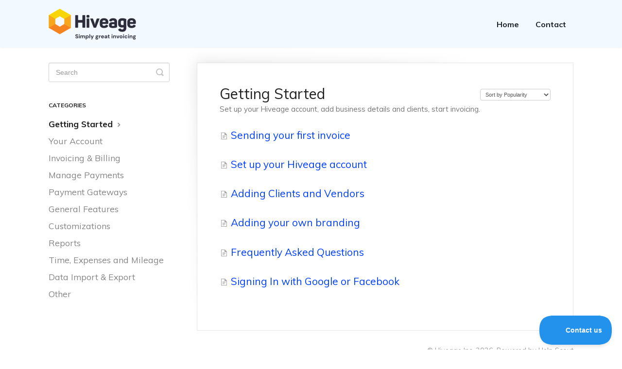

--- FILE ---
content_type: text/html; charset=utf-8
request_url: https://support.hiveage.com/category/6-getting-started
body_size: 4816
content:


<!DOCTYPE html>
<html>
    
<head>
    <meta charset="utf-8"/>
    <title>Getting Started - Hiveage Knowledge Base</title>
    <meta name="viewport" content="width=device-width, maximum-scale=1"/>
    <meta name="apple-mobile-web-app-capable" content="yes"/>
    <meta name="format-detection" content="telephone=no">
    <meta name="description" content="Set up your Hiveage account, add business details and clients, start invoicing."/>
    <meta name="author" content="Hiveage Inc."/>
    <link rel="canonical" href="https://support.hiveage.com/category/6-getting-started"/>
    

    
        <link rel="stylesheet" href="//d3eto7onm69fcz.cloudfront.net/assets/stylesheets/launch-1769884691002.css">
    
    <style>
        body { background: #ffffff; }
        .navbar .navbar-inner { background: #f3faff; }
        .navbar .nav li a, 
        .navbar .icon-private-w  { color: #627b97; }
        .navbar .brand, 
        .navbar .nav li a:hover, 
        .navbar .nav li a:focus, 
        .navbar .nav .active a, 
        .navbar .nav .active a:hover, 
        .navbar .nav .active a:focus  { color: #253e5c; }
        .navbar a:hover .icon-private-w, 
        .navbar a:focus .icon-private-w, 
        .navbar .active a .icon-private-w, 
        .navbar .active a:hover .icon-private-w, 
        .navbar .active a:focus .icon-private-w { color: #253e5c; }
        #serp-dd .result a:hover,
        #serp-dd .result > li.active,
        #fullArticle strong a,
        #fullArticle a strong,
        .collection a,
        .contentWrapper a,
        .most-pop-articles .popArticles a,
        .most-pop-articles .popArticles a:hover span,
        .category-list .category .article-count,
        .category-list .category:hover .article-count { color: #003fff; }
        #fullArticle, 
        #fullArticle p, 
        #fullArticle ul, 
        #fullArticle ol, 
        #fullArticle li, 
        #fullArticle div, 
        #fullArticle blockquote, 
        #fullArticle dd, 
        #fullArticle table { color:#1b222a; }
    </style>
    
    <link rel="apple-touch-icon-precomposed" href="//d33v4339jhl8k0.cloudfront.net/docs/assets/5e2ec9c204286364bc946cd7/images/5e9eb44d04286364bc98b391/apple-icon-152x152.png">
    <link rel="shortcut icon" type="image/png" href="//d33v4339jhl8k0.cloudfront.net/docs/assets/5e2ec9c204286364bc946cd7/images/5e9eadef2c7d3a7e9aeb4efb/favicon-32x32.png">
    <!--[if lt IE 9]>
    
        <script src="//d3eto7onm69fcz.cloudfront.net/assets/javascripts/html5shiv.min.js"></script>
    
    <![endif]-->
    
        <script type="application/ld+json">
        {"@context":"https://schema.org","@type":"WebSite","url":"https://support.hiveage.com","potentialAction":{"@type":"SearchAction","target":"https://support.hiveage.com/search?query={query}","query-input":"required name=query"}}
        </script>
    
        <script type="application/ld+json">
        {"@context":"https://schema.org","@type":"BreadcrumbList","itemListElement":[{"@type":"ListItem","position":1,"name":"Hiveage Knowledge Base","item":"https://support.hiveage.com"},{"@type":"ListItem","position":2,"name":"Support Articles","item":"https://support.hiveage.com/collection/1-support-articles"},{"@type":"ListItem","position":3,"name":"Getting Started","item":"https://support.hiveage.com/category/6-getting-started"}]}
        </script>
    
    
        <link href="https://fonts.googleapis.com/css?family=Muli:400,400i,700,700i|Poppins:700,700i,800&display=swap" rel="stylesheet" />

<style>
body { }
#docsSearch {  background: #f3faff; }
#searchBar button { background: #003FFF; color: #FFF;  }

#searchBar button:hover {  background-color: #003bf0; }

body, .navbar a {  color: #1B222A;  font-family: "Muli",sans-serif; font-size: 1rem; }

.category-list .category {
    width: 28.3%; }

#docsSearch h1 { font-family: "Poppins",sans-serif;
    font-weight: 700;     font-size: 3.125rem !important; }
#searchBar button { top: 32px; color: #FFF;  }

.category-list h3 {
font-size: 24px;
    font-weight: 400;
}

.category-list p {
    font-size: 16px;
}

.navbar .nav li a, .navbar .icon-private-w { color: #1B222A;
    font-weight: 700;
    font-size: 1rem; }

#fullArticle p, #fullArticle ul, #fullArticle ol, #fullArticle li, #fullArticle div, #fullArticle blockquote, #fullArticle dd, #fullArticle table {
    font-size: 16px;
}


@media (min-width: 769px) {
.navbar .nav {
    bottom: 20px;
}
}


.navbar .brand img { display: none; }
.navbar .brand {
    background: url(https://www.hiveage.com/assets/images/Hiveage_logo@2x.png) no-repeat;
    background-size: 100%, auto;
    height: 70px;
    width: 180px;
    padding: 0;
    margin: 15px 0 12px 0;
}

.category-list .category p {
    color: #7F8D9B;
    font-size: 14px;
    margin-bottom: 15px;
    line-height: 20px;
}

.category-list .category {
    background-color: #FFF;
    border: none;
    border-radius: 4px;
    box-shadow: rgba(0, 0, 0, 0.03) 0px 0px 0px 1px, rgb(241, 243, 245) 0px 2px 10px 0px, rgba(0, 0, 0, 0.05) 0px 3px 3px 0px;
    box-sizing: border-box;
    display: inline-block;
    margin: 0 30px 30px 0;
    padding: 50px 40px;
    transition: all 0.25s ease-in-out;
}

.category-list .category:hover {
    background-color: #FFF;
    box-shadow: rgba(0, 0, 0, 0.06) 0px 0px 0px 1px, rgba(220, 223, 226, 0.3) 0px 30px 60px 0px, rgba(0, 0, 0, 0.1) 0px 8px 20px 0px;
}

@media screen and (min-width: 1105px)
.category-list .category {
}
.category-list .category, .category-list .category:hover {
    background-repeat: no-repeat;
    background-position: center 36px;
    background-size: 80px 80px;
}
.category-list .category {
    background-color: #FFF;
    border: none;
    border-radius: 4px;
    box-shadow: rgba(0, 0, 0, 0.03) 0px 0px 0px 1px, rgb(241, 243, 245) 0px 2px 10px 0px, rgba(0, 0, 0, 0.05) 0px 3px 3px 0px;
    box-sizing: border-box;
    display: inline-block;
    padding: 135px 50px 40px;
    min-height: 285px;
    transition: all 0.25s ease-in-out;
}

#category-6 {
    background-image: url(https://www.hiveage.com/assets/support/icons/1-getting-started.svg);
}

#category-12 {
    background-image: url(https://www.hiveage.com/assets/support/icons/2-your-account.svg);
}

#category-28 {
    background-image: url(https://www.hiveage.com/assets/support/icons/3-invoicing-billing.svg);
}

#category-39 {
    background-image: url(https://www.hiveage.com/assets/support/icons/4-manage-payments.svg);
}

#category-45 {
    background-image: url(https://www.hiveage.com/assets/support/icons/5-payment-gateways.svg);
}


#category-72 {
    background-image: url(https://www.hiveage.com/assets/support/icons/6-general-features.svg);
}

#category-63 {
    background-image: url(https://www.hiveage.com/assets/support/icons/7-customizations.svg);
}

#category-80 {
    background-image: url(https://www.hiveage.com/assets/support/icons/8-reports.svg);
}

#category-35 {
    background-image: url(https://www.hiveage.com/assets/support/icons/9-time-expense-mileage.svg);
}

#category-20 {
    background-image: url(https://www.hiveage.com/assets/support/icons/10-data-import-export.svg);
}

#category-83 {
    background-image: url(https://www.hiveage.com/assets/support/icons/11-other.svg);
}

@media screen and (max-width: 759px) {
#docsSearch h1 {line-height: 1.2; font-size: 2rem !important; 
    margin-top: 0; }
.category-list .category {
    margin-right: 0; width: 100%;

}

#searchBar button {
    top: 24px;     padding: 0.9em 0.9em 0.7em 0.9em;
}

}


@media screen and (min-width: 759px) {
.category-list { display: flex;
    flex-wrap: wrap; }
.category-list .category {
flex-basis: 29.33%;
    margin: 2%;
}

}

#docsSearch h1 {  color: #253E5C;  }

</style>

<!-- Meta Pixel Code -->
<script>
!function(f,b,e,v,n,t,s)
{if(f.fbq)return;n=f.fbq=function(){n.callMethod?
n.callMethod.apply(n,arguments):n.queue.push(arguments)};
if(!f._fbq)f._fbq=n;n.push=n;n.loaded=!0;n.version='2.0';
n.queue=[];t=b.createElement(e);t.async=!0;
t.src=v;s=b.getElementsByTagName(e)[0];
s.parentNode.insertBefore(t,s)}(window, document,'script',
'https://connect.facebook.net/en_US/fbevents.js');
fbq('init', '2565671816985868');
fbq('track', 'PageView');
</script>
<noscript><img height="1" width="1" style="display:none"
src="https://www.facebook.com/tr?id=2565671816985868&ev=PageView&noscript=1"
/></noscript>
<!-- End Meta Pixel Code -->
    
</head>
    
    <body>
        
<header id="mainNav" class="navbar">
    <div class="navbar-inner">
        <div class="container-fluid">
            <a class="brand" href="https://www.hiveage.com/">
            
                
                    <img src="//d33v4339jhl8k0.cloudfront.net/docs/assets/5e2ec9c204286364bc946cd7/images/679751d6b3659610f63da472/Hiveage_logo@2x.png" alt="Hiveage Knowledge Base" width="201" height="75">
                

            
            </a>
            
                <button type="button" class="btn btn-navbar" data-toggle="collapse" data-target=".nav-collapse">
                    <span class="sr-only">Toggle Navigation</span>
                    <span class="icon-bar"></span>
                    <span class="icon-bar"></span>
                    <span class="icon-bar"></span>
                </button>
            
            <div class="nav-collapse collapse">
                <nav role="navigation"><!-- added for accessibility -->
                <ul class="nav">
                    
                        <li id="home"><a href="/">Home <b class="caret"></b></a></li>
                    
                    
                    
                        <li id="contact"><a href="#" class="contactUs" onclick="window.Beacon('open')">Contact</a></li>
                        <li id="contactMobile"><a href="#" class="contactUs" onclick="window.Beacon('open')">Contact</a></li>
                    
                </ul>
                </nav>
            </div><!--/.nav-collapse -->
        </div><!--/container-->
    </div><!--/navbar-inner-->
</header>
        <section id="contentArea" class="container-fluid">
            <div class="row-fluid">
                <section id="main-content" class="span9">
                    <div class="contentWrapper">
                        
    <hgroup id="categoryHead">
        <h1>Getting Started</h1>
        <p class="descrip">Set up your Hiveage account, add business details and clients, start invoicing.</p>
        <div class="sort">
             

<form action="/category/6-getting-started" method="GET" >
    
                <select name="sort" id="sortBy" title="sort-by" onchange="this.form.submit();" aria-label="Page reloads on selection">
                    
                        <option value="" >Sort by Default</option>
                    
                        <option value="name" >Sort A-Z</option>
                    
                        <option value="popularity"  selected="selected">Sort by Popularity</option>
                    
                        <option value="updatedAt" >Sort by Last Updated</option>
                    
                </select>
            
</form>

        </div>
    </hgroup><!--/categoryHead-->

    
        <ul class="articleList">
            
                <li><a href="/article/11-sending-your-first-invoice"><i class="icon-article-doc"></i><span>Sending your first invoice</span></a></li>
            
                <li><a href="/article/91-set-up-your-hiveage-account"><i class="icon-article-doc"></i><span>Set up your Hiveage account</span></a></li>
            
                <li><a href="/article/9-adding-clients-and-vendors"><i class="icon-article-doc"></i><span>Adding Clients and Vendors</span></a></li>
            
                <li><a href="/article/10-adding-your-own-branding"><i class="icon-article-doc"></i><span>Adding your own branding</span></a></li>
            
                <li><a href="/article/7-frequently-asked-questions"><i class="icon-article-doc"></i><span>Frequently Asked Questions</span></a></li>
            
                <li><a href="/article/8-signing-in-with-google-or-facebook"><i class="icon-article-doc"></i><span>Signing In with Google or Facebook</span></a></li>
            
        </ul><!--/articleList-->

        
    

                    </div><!--/contentWrapper-->
                    
                </section><!--/content-->
                <aside id="sidebar" class="span3">
                 

<form action="/search" method="GET" id="searchBar" class="sm" autocomplete="off">
    
                    <input type="hidden" name="collectionId" value="5e68ac8a04286364bc968717"/>
                    <input type="text" name="query" title="search-query" class="search-query" placeholder="Search" value="" aria-label="Search" />
                    <button type="submit">
                        <span class="sr-only">Toggle Search</span>
                        <i class="icon-search"></i>
                    </button>
                    <div id="serp-dd" style="display: none;" class="sb">
                        <ul class="result">
                        </ul>
                    </div>
                
</form>

                
                    <h3>Categories</h3>
                    <ul class="nav nav-list">
                    
                        
                            <li  class="active" ><a href="/category/6-getting-started">Getting Started  <i class="icon-arrow"></i></a></li>
                        
                    
                        
                            <li ><a href="/category/12-your-account">Your Account  <i class="icon-arrow"></i></a></li>
                        
                    
                        
                            <li ><a href="/category/28-invoicing-billing">Invoicing &amp; Billing  <i class="icon-arrow"></i></a></li>
                        
                    
                        
                            <li ><a href="/category/39-manage-payments">Manage Payments  <i class="icon-arrow"></i></a></li>
                        
                    
                        
                            <li ><a href="/category/45-payment-gateways">Payment Gateways  <i class="icon-arrow"></i></a></li>
                        
                    
                        
                            <li ><a href="/category/72-general-features">General Features  <i class="icon-arrow"></i></a></li>
                        
                    
                        
                            <li ><a href="/category/63-customizations">Customizations  <i class="icon-arrow"></i></a></li>
                        
                    
                        
                            <li ><a href="/category/80-reports">Reports  <i class="icon-arrow"></i></a></li>
                        
                    
                        
                            <li ><a href="/category/35-time-expenses-and-mileage">Time, Expenses and Mileage  <i class="icon-arrow"></i></a></li>
                        
                    
                        
                            <li ><a href="/category/20-data-import-export">Data Import &amp; Export  <i class="icon-arrow"></i></a></li>
                        
                    
                        
                            <li ><a href="/category/83-other">Other  <i class="icon-arrow"></i></a></li>
                        
                    
                    </ul>
                
                </aside><!--/span-->
            </div><!--/row-->
            <div id="noResults" style="display:none;">No results found</div>
            <footer>
                

<p>&copy;
    
        <a href="https://www.hiveage.com/">Hiveage Inc.</a>
    
    2026. <span>Powered by <a rel="nofollow noopener noreferrer" href="https://www.helpscout.com/docs-refer/?co=Hiveage+Inc.&utm_source=docs&utm_medium=footerlink&utm_campaign=Docs+Branding" target="_blank">Help Scout</a></span>
    
        
    
</p>

            </footer>
        </section><!--/.fluid-container-->
        
            

<script id="beaconLoader" type="text/javascript">!function(e,t,n){function a(){var e=t.getElementsByTagName("script")[0],n=t.createElement("script");n.type="text/javascript",n.async=!0,n.src="https://beacon-v2.helpscout.net",e.parentNode.insertBefore(n,e)}if(e.Beacon=n=function(t,n,a){e.Beacon.readyQueue.push({method:t,options:n,data:a})},n.readyQueue=[],"complete"===t.readyState)return a();e.attachEvent?e.attachEvent("onload",a):e.addEventListener("load",a,!1)}(window,document,window.Beacon||function(){});</script>
<script type="text/javascript">window.Beacon('init', 'fab82f17-47ff-492e-b3c0-744dc8567639')</script>

<script type="text/javascript">
    function hashChanged() {
        var hash = window.location.hash.substring(1); 
        if (hash === 'contact') {
            window.Beacon('open')
        }
    }

    if (window.location.hash) {
        hashChanged()
    }

    window.onhashchange = function () {
        hashChanged()
    }

    window.addEventListener('hashchange', hashChanged, false);

</script>

        
        
    <script src="//d3eto7onm69fcz.cloudfront.net/assets/javascripts/app4.min.js"></script>

<script>
// keep iOS links from opening safari
if(("standalone" in window.navigator) && window.navigator.standalone){
// If you want to prevent remote links in standalone web apps opening Mobile Safari, change 'remotes' to true
var noddy, remotes = false;
document.addEventListener('click', function(event) {
noddy = event.target;
while(noddy.nodeName !== "A" && noddy.nodeName !== "HTML") {
noddy = noddy.parentNode;
}

if('href' in noddy && noddy.href.indexOf('http') !== -1 && (noddy.href.indexOf(document.location.host) !== -1 || remotes)){
event.preventDefault();
document.location.href = noddy.href;
}

},false);
}
</script>
        
    </body>
</html>